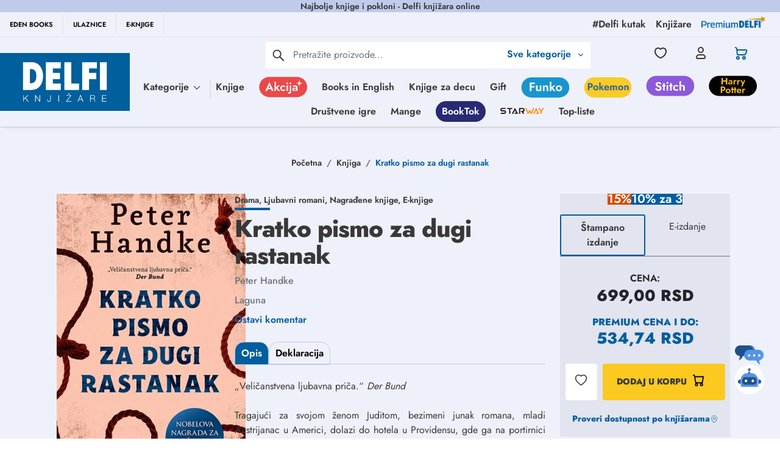

--- FILE ---
content_type: text/html; charset=utf-8
request_url: https://www.google.com/recaptcha/api2/anchor?ar=1&k=6Lcm72EqAAAAACWOqDzqqx7ZyM0Z7EUTtgVdOhdw&co=aHR0cHM6Ly9kZWxmaS5yczo0NDM.&hl=en&type=image&v=PoyoqOPhxBO7pBk68S4YbpHZ&theme=light&size=invisible&badge=bottomright&anchor-ms=20000&execute-ms=30000&cb=b0az3aulxvv2
body_size: 48603
content:
<!DOCTYPE HTML><html dir="ltr" lang="en"><head><meta http-equiv="Content-Type" content="text/html; charset=UTF-8">
<meta http-equiv="X-UA-Compatible" content="IE=edge">
<title>reCAPTCHA</title>
<style type="text/css">
/* cyrillic-ext */
@font-face {
  font-family: 'Roboto';
  font-style: normal;
  font-weight: 400;
  font-stretch: 100%;
  src: url(//fonts.gstatic.com/s/roboto/v48/KFO7CnqEu92Fr1ME7kSn66aGLdTylUAMa3GUBHMdazTgWw.woff2) format('woff2');
  unicode-range: U+0460-052F, U+1C80-1C8A, U+20B4, U+2DE0-2DFF, U+A640-A69F, U+FE2E-FE2F;
}
/* cyrillic */
@font-face {
  font-family: 'Roboto';
  font-style: normal;
  font-weight: 400;
  font-stretch: 100%;
  src: url(//fonts.gstatic.com/s/roboto/v48/KFO7CnqEu92Fr1ME7kSn66aGLdTylUAMa3iUBHMdazTgWw.woff2) format('woff2');
  unicode-range: U+0301, U+0400-045F, U+0490-0491, U+04B0-04B1, U+2116;
}
/* greek-ext */
@font-face {
  font-family: 'Roboto';
  font-style: normal;
  font-weight: 400;
  font-stretch: 100%;
  src: url(//fonts.gstatic.com/s/roboto/v48/KFO7CnqEu92Fr1ME7kSn66aGLdTylUAMa3CUBHMdazTgWw.woff2) format('woff2');
  unicode-range: U+1F00-1FFF;
}
/* greek */
@font-face {
  font-family: 'Roboto';
  font-style: normal;
  font-weight: 400;
  font-stretch: 100%;
  src: url(//fonts.gstatic.com/s/roboto/v48/KFO7CnqEu92Fr1ME7kSn66aGLdTylUAMa3-UBHMdazTgWw.woff2) format('woff2');
  unicode-range: U+0370-0377, U+037A-037F, U+0384-038A, U+038C, U+038E-03A1, U+03A3-03FF;
}
/* math */
@font-face {
  font-family: 'Roboto';
  font-style: normal;
  font-weight: 400;
  font-stretch: 100%;
  src: url(//fonts.gstatic.com/s/roboto/v48/KFO7CnqEu92Fr1ME7kSn66aGLdTylUAMawCUBHMdazTgWw.woff2) format('woff2');
  unicode-range: U+0302-0303, U+0305, U+0307-0308, U+0310, U+0312, U+0315, U+031A, U+0326-0327, U+032C, U+032F-0330, U+0332-0333, U+0338, U+033A, U+0346, U+034D, U+0391-03A1, U+03A3-03A9, U+03B1-03C9, U+03D1, U+03D5-03D6, U+03F0-03F1, U+03F4-03F5, U+2016-2017, U+2034-2038, U+203C, U+2040, U+2043, U+2047, U+2050, U+2057, U+205F, U+2070-2071, U+2074-208E, U+2090-209C, U+20D0-20DC, U+20E1, U+20E5-20EF, U+2100-2112, U+2114-2115, U+2117-2121, U+2123-214F, U+2190, U+2192, U+2194-21AE, U+21B0-21E5, U+21F1-21F2, U+21F4-2211, U+2213-2214, U+2216-22FF, U+2308-230B, U+2310, U+2319, U+231C-2321, U+2336-237A, U+237C, U+2395, U+239B-23B7, U+23D0, U+23DC-23E1, U+2474-2475, U+25AF, U+25B3, U+25B7, U+25BD, U+25C1, U+25CA, U+25CC, U+25FB, U+266D-266F, U+27C0-27FF, U+2900-2AFF, U+2B0E-2B11, U+2B30-2B4C, U+2BFE, U+3030, U+FF5B, U+FF5D, U+1D400-1D7FF, U+1EE00-1EEFF;
}
/* symbols */
@font-face {
  font-family: 'Roboto';
  font-style: normal;
  font-weight: 400;
  font-stretch: 100%;
  src: url(//fonts.gstatic.com/s/roboto/v48/KFO7CnqEu92Fr1ME7kSn66aGLdTylUAMaxKUBHMdazTgWw.woff2) format('woff2');
  unicode-range: U+0001-000C, U+000E-001F, U+007F-009F, U+20DD-20E0, U+20E2-20E4, U+2150-218F, U+2190, U+2192, U+2194-2199, U+21AF, U+21E6-21F0, U+21F3, U+2218-2219, U+2299, U+22C4-22C6, U+2300-243F, U+2440-244A, U+2460-24FF, U+25A0-27BF, U+2800-28FF, U+2921-2922, U+2981, U+29BF, U+29EB, U+2B00-2BFF, U+4DC0-4DFF, U+FFF9-FFFB, U+10140-1018E, U+10190-1019C, U+101A0, U+101D0-101FD, U+102E0-102FB, U+10E60-10E7E, U+1D2C0-1D2D3, U+1D2E0-1D37F, U+1F000-1F0FF, U+1F100-1F1AD, U+1F1E6-1F1FF, U+1F30D-1F30F, U+1F315, U+1F31C, U+1F31E, U+1F320-1F32C, U+1F336, U+1F378, U+1F37D, U+1F382, U+1F393-1F39F, U+1F3A7-1F3A8, U+1F3AC-1F3AF, U+1F3C2, U+1F3C4-1F3C6, U+1F3CA-1F3CE, U+1F3D4-1F3E0, U+1F3ED, U+1F3F1-1F3F3, U+1F3F5-1F3F7, U+1F408, U+1F415, U+1F41F, U+1F426, U+1F43F, U+1F441-1F442, U+1F444, U+1F446-1F449, U+1F44C-1F44E, U+1F453, U+1F46A, U+1F47D, U+1F4A3, U+1F4B0, U+1F4B3, U+1F4B9, U+1F4BB, U+1F4BF, U+1F4C8-1F4CB, U+1F4D6, U+1F4DA, U+1F4DF, U+1F4E3-1F4E6, U+1F4EA-1F4ED, U+1F4F7, U+1F4F9-1F4FB, U+1F4FD-1F4FE, U+1F503, U+1F507-1F50B, U+1F50D, U+1F512-1F513, U+1F53E-1F54A, U+1F54F-1F5FA, U+1F610, U+1F650-1F67F, U+1F687, U+1F68D, U+1F691, U+1F694, U+1F698, U+1F6AD, U+1F6B2, U+1F6B9-1F6BA, U+1F6BC, U+1F6C6-1F6CF, U+1F6D3-1F6D7, U+1F6E0-1F6EA, U+1F6F0-1F6F3, U+1F6F7-1F6FC, U+1F700-1F7FF, U+1F800-1F80B, U+1F810-1F847, U+1F850-1F859, U+1F860-1F887, U+1F890-1F8AD, U+1F8B0-1F8BB, U+1F8C0-1F8C1, U+1F900-1F90B, U+1F93B, U+1F946, U+1F984, U+1F996, U+1F9E9, U+1FA00-1FA6F, U+1FA70-1FA7C, U+1FA80-1FA89, U+1FA8F-1FAC6, U+1FACE-1FADC, U+1FADF-1FAE9, U+1FAF0-1FAF8, U+1FB00-1FBFF;
}
/* vietnamese */
@font-face {
  font-family: 'Roboto';
  font-style: normal;
  font-weight: 400;
  font-stretch: 100%;
  src: url(//fonts.gstatic.com/s/roboto/v48/KFO7CnqEu92Fr1ME7kSn66aGLdTylUAMa3OUBHMdazTgWw.woff2) format('woff2');
  unicode-range: U+0102-0103, U+0110-0111, U+0128-0129, U+0168-0169, U+01A0-01A1, U+01AF-01B0, U+0300-0301, U+0303-0304, U+0308-0309, U+0323, U+0329, U+1EA0-1EF9, U+20AB;
}
/* latin-ext */
@font-face {
  font-family: 'Roboto';
  font-style: normal;
  font-weight: 400;
  font-stretch: 100%;
  src: url(//fonts.gstatic.com/s/roboto/v48/KFO7CnqEu92Fr1ME7kSn66aGLdTylUAMa3KUBHMdazTgWw.woff2) format('woff2');
  unicode-range: U+0100-02BA, U+02BD-02C5, U+02C7-02CC, U+02CE-02D7, U+02DD-02FF, U+0304, U+0308, U+0329, U+1D00-1DBF, U+1E00-1E9F, U+1EF2-1EFF, U+2020, U+20A0-20AB, U+20AD-20C0, U+2113, U+2C60-2C7F, U+A720-A7FF;
}
/* latin */
@font-face {
  font-family: 'Roboto';
  font-style: normal;
  font-weight: 400;
  font-stretch: 100%;
  src: url(//fonts.gstatic.com/s/roboto/v48/KFO7CnqEu92Fr1ME7kSn66aGLdTylUAMa3yUBHMdazQ.woff2) format('woff2');
  unicode-range: U+0000-00FF, U+0131, U+0152-0153, U+02BB-02BC, U+02C6, U+02DA, U+02DC, U+0304, U+0308, U+0329, U+2000-206F, U+20AC, U+2122, U+2191, U+2193, U+2212, U+2215, U+FEFF, U+FFFD;
}
/* cyrillic-ext */
@font-face {
  font-family: 'Roboto';
  font-style: normal;
  font-weight: 500;
  font-stretch: 100%;
  src: url(//fonts.gstatic.com/s/roboto/v48/KFO7CnqEu92Fr1ME7kSn66aGLdTylUAMa3GUBHMdazTgWw.woff2) format('woff2');
  unicode-range: U+0460-052F, U+1C80-1C8A, U+20B4, U+2DE0-2DFF, U+A640-A69F, U+FE2E-FE2F;
}
/* cyrillic */
@font-face {
  font-family: 'Roboto';
  font-style: normal;
  font-weight: 500;
  font-stretch: 100%;
  src: url(//fonts.gstatic.com/s/roboto/v48/KFO7CnqEu92Fr1ME7kSn66aGLdTylUAMa3iUBHMdazTgWw.woff2) format('woff2');
  unicode-range: U+0301, U+0400-045F, U+0490-0491, U+04B0-04B1, U+2116;
}
/* greek-ext */
@font-face {
  font-family: 'Roboto';
  font-style: normal;
  font-weight: 500;
  font-stretch: 100%;
  src: url(//fonts.gstatic.com/s/roboto/v48/KFO7CnqEu92Fr1ME7kSn66aGLdTylUAMa3CUBHMdazTgWw.woff2) format('woff2');
  unicode-range: U+1F00-1FFF;
}
/* greek */
@font-face {
  font-family: 'Roboto';
  font-style: normal;
  font-weight: 500;
  font-stretch: 100%;
  src: url(//fonts.gstatic.com/s/roboto/v48/KFO7CnqEu92Fr1ME7kSn66aGLdTylUAMa3-UBHMdazTgWw.woff2) format('woff2');
  unicode-range: U+0370-0377, U+037A-037F, U+0384-038A, U+038C, U+038E-03A1, U+03A3-03FF;
}
/* math */
@font-face {
  font-family: 'Roboto';
  font-style: normal;
  font-weight: 500;
  font-stretch: 100%;
  src: url(//fonts.gstatic.com/s/roboto/v48/KFO7CnqEu92Fr1ME7kSn66aGLdTylUAMawCUBHMdazTgWw.woff2) format('woff2');
  unicode-range: U+0302-0303, U+0305, U+0307-0308, U+0310, U+0312, U+0315, U+031A, U+0326-0327, U+032C, U+032F-0330, U+0332-0333, U+0338, U+033A, U+0346, U+034D, U+0391-03A1, U+03A3-03A9, U+03B1-03C9, U+03D1, U+03D5-03D6, U+03F0-03F1, U+03F4-03F5, U+2016-2017, U+2034-2038, U+203C, U+2040, U+2043, U+2047, U+2050, U+2057, U+205F, U+2070-2071, U+2074-208E, U+2090-209C, U+20D0-20DC, U+20E1, U+20E5-20EF, U+2100-2112, U+2114-2115, U+2117-2121, U+2123-214F, U+2190, U+2192, U+2194-21AE, U+21B0-21E5, U+21F1-21F2, U+21F4-2211, U+2213-2214, U+2216-22FF, U+2308-230B, U+2310, U+2319, U+231C-2321, U+2336-237A, U+237C, U+2395, U+239B-23B7, U+23D0, U+23DC-23E1, U+2474-2475, U+25AF, U+25B3, U+25B7, U+25BD, U+25C1, U+25CA, U+25CC, U+25FB, U+266D-266F, U+27C0-27FF, U+2900-2AFF, U+2B0E-2B11, U+2B30-2B4C, U+2BFE, U+3030, U+FF5B, U+FF5D, U+1D400-1D7FF, U+1EE00-1EEFF;
}
/* symbols */
@font-face {
  font-family: 'Roboto';
  font-style: normal;
  font-weight: 500;
  font-stretch: 100%;
  src: url(//fonts.gstatic.com/s/roboto/v48/KFO7CnqEu92Fr1ME7kSn66aGLdTylUAMaxKUBHMdazTgWw.woff2) format('woff2');
  unicode-range: U+0001-000C, U+000E-001F, U+007F-009F, U+20DD-20E0, U+20E2-20E4, U+2150-218F, U+2190, U+2192, U+2194-2199, U+21AF, U+21E6-21F0, U+21F3, U+2218-2219, U+2299, U+22C4-22C6, U+2300-243F, U+2440-244A, U+2460-24FF, U+25A0-27BF, U+2800-28FF, U+2921-2922, U+2981, U+29BF, U+29EB, U+2B00-2BFF, U+4DC0-4DFF, U+FFF9-FFFB, U+10140-1018E, U+10190-1019C, U+101A0, U+101D0-101FD, U+102E0-102FB, U+10E60-10E7E, U+1D2C0-1D2D3, U+1D2E0-1D37F, U+1F000-1F0FF, U+1F100-1F1AD, U+1F1E6-1F1FF, U+1F30D-1F30F, U+1F315, U+1F31C, U+1F31E, U+1F320-1F32C, U+1F336, U+1F378, U+1F37D, U+1F382, U+1F393-1F39F, U+1F3A7-1F3A8, U+1F3AC-1F3AF, U+1F3C2, U+1F3C4-1F3C6, U+1F3CA-1F3CE, U+1F3D4-1F3E0, U+1F3ED, U+1F3F1-1F3F3, U+1F3F5-1F3F7, U+1F408, U+1F415, U+1F41F, U+1F426, U+1F43F, U+1F441-1F442, U+1F444, U+1F446-1F449, U+1F44C-1F44E, U+1F453, U+1F46A, U+1F47D, U+1F4A3, U+1F4B0, U+1F4B3, U+1F4B9, U+1F4BB, U+1F4BF, U+1F4C8-1F4CB, U+1F4D6, U+1F4DA, U+1F4DF, U+1F4E3-1F4E6, U+1F4EA-1F4ED, U+1F4F7, U+1F4F9-1F4FB, U+1F4FD-1F4FE, U+1F503, U+1F507-1F50B, U+1F50D, U+1F512-1F513, U+1F53E-1F54A, U+1F54F-1F5FA, U+1F610, U+1F650-1F67F, U+1F687, U+1F68D, U+1F691, U+1F694, U+1F698, U+1F6AD, U+1F6B2, U+1F6B9-1F6BA, U+1F6BC, U+1F6C6-1F6CF, U+1F6D3-1F6D7, U+1F6E0-1F6EA, U+1F6F0-1F6F3, U+1F6F7-1F6FC, U+1F700-1F7FF, U+1F800-1F80B, U+1F810-1F847, U+1F850-1F859, U+1F860-1F887, U+1F890-1F8AD, U+1F8B0-1F8BB, U+1F8C0-1F8C1, U+1F900-1F90B, U+1F93B, U+1F946, U+1F984, U+1F996, U+1F9E9, U+1FA00-1FA6F, U+1FA70-1FA7C, U+1FA80-1FA89, U+1FA8F-1FAC6, U+1FACE-1FADC, U+1FADF-1FAE9, U+1FAF0-1FAF8, U+1FB00-1FBFF;
}
/* vietnamese */
@font-face {
  font-family: 'Roboto';
  font-style: normal;
  font-weight: 500;
  font-stretch: 100%;
  src: url(//fonts.gstatic.com/s/roboto/v48/KFO7CnqEu92Fr1ME7kSn66aGLdTylUAMa3OUBHMdazTgWw.woff2) format('woff2');
  unicode-range: U+0102-0103, U+0110-0111, U+0128-0129, U+0168-0169, U+01A0-01A1, U+01AF-01B0, U+0300-0301, U+0303-0304, U+0308-0309, U+0323, U+0329, U+1EA0-1EF9, U+20AB;
}
/* latin-ext */
@font-face {
  font-family: 'Roboto';
  font-style: normal;
  font-weight: 500;
  font-stretch: 100%;
  src: url(//fonts.gstatic.com/s/roboto/v48/KFO7CnqEu92Fr1ME7kSn66aGLdTylUAMa3KUBHMdazTgWw.woff2) format('woff2');
  unicode-range: U+0100-02BA, U+02BD-02C5, U+02C7-02CC, U+02CE-02D7, U+02DD-02FF, U+0304, U+0308, U+0329, U+1D00-1DBF, U+1E00-1E9F, U+1EF2-1EFF, U+2020, U+20A0-20AB, U+20AD-20C0, U+2113, U+2C60-2C7F, U+A720-A7FF;
}
/* latin */
@font-face {
  font-family: 'Roboto';
  font-style: normal;
  font-weight: 500;
  font-stretch: 100%;
  src: url(//fonts.gstatic.com/s/roboto/v48/KFO7CnqEu92Fr1ME7kSn66aGLdTylUAMa3yUBHMdazQ.woff2) format('woff2');
  unicode-range: U+0000-00FF, U+0131, U+0152-0153, U+02BB-02BC, U+02C6, U+02DA, U+02DC, U+0304, U+0308, U+0329, U+2000-206F, U+20AC, U+2122, U+2191, U+2193, U+2212, U+2215, U+FEFF, U+FFFD;
}
/* cyrillic-ext */
@font-face {
  font-family: 'Roboto';
  font-style: normal;
  font-weight: 900;
  font-stretch: 100%;
  src: url(//fonts.gstatic.com/s/roboto/v48/KFO7CnqEu92Fr1ME7kSn66aGLdTylUAMa3GUBHMdazTgWw.woff2) format('woff2');
  unicode-range: U+0460-052F, U+1C80-1C8A, U+20B4, U+2DE0-2DFF, U+A640-A69F, U+FE2E-FE2F;
}
/* cyrillic */
@font-face {
  font-family: 'Roboto';
  font-style: normal;
  font-weight: 900;
  font-stretch: 100%;
  src: url(//fonts.gstatic.com/s/roboto/v48/KFO7CnqEu92Fr1ME7kSn66aGLdTylUAMa3iUBHMdazTgWw.woff2) format('woff2');
  unicode-range: U+0301, U+0400-045F, U+0490-0491, U+04B0-04B1, U+2116;
}
/* greek-ext */
@font-face {
  font-family: 'Roboto';
  font-style: normal;
  font-weight: 900;
  font-stretch: 100%;
  src: url(//fonts.gstatic.com/s/roboto/v48/KFO7CnqEu92Fr1ME7kSn66aGLdTylUAMa3CUBHMdazTgWw.woff2) format('woff2');
  unicode-range: U+1F00-1FFF;
}
/* greek */
@font-face {
  font-family: 'Roboto';
  font-style: normal;
  font-weight: 900;
  font-stretch: 100%;
  src: url(//fonts.gstatic.com/s/roboto/v48/KFO7CnqEu92Fr1ME7kSn66aGLdTylUAMa3-UBHMdazTgWw.woff2) format('woff2');
  unicode-range: U+0370-0377, U+037A-037F, U+0384-038A, U+038C, U+038E-03A1, U+03A3-03FF;
}
/* math */
@font-face {
  font-family: 'Roboto';
  font-style: normal;
  font-weight: 900;
  font-stretch: 100%;
  src: url(//fonts.gstatic.com/s/roboto/v48/KFO7CnqEu92Fr1ME7kSn66aGLdTylUAMawCUBHMdazTgWw.woff2) format('woff2');
  unicode-range: U+0302-0303, U+0305, U+0307-0308, U+0310, U+0312, U+0315, U+031A, U+0326-0327, U+032C, U+032F-0330, U+0332-0333, U+0338, U+033A, U+0346, U+034D, U+0391-03A1, U+03A3-03A9, U+03B1-03C9, U+03D1, U+03D5-03D6, U+03F0-03F1, U+03F4-03F5, U+2016-2017, U+2034-2038, U+203C, U+2040, U+2043, U+2047, U+2050, U+2057, U+205F, U+2070-2071, U+2074-208E, U+2090-209C, U+20D0-20DC, U+20E1, U+20E5-20EF, U+2100-2112, U+2114-2115, U+2117-2121, U+2123-214F, U+2190, U+2192, U+2194-21AE, U+21B0-21E5, U+21F1-21F2, U+21F4-2211, U+2213-2214, U+2216-22FF, U+2308-230B, U+2310, U+2319, U+231C-2321, U+2336-237A, U+237C, U+2395, U+239B-23B7, U+23D0, U+23DC-23E1, U+2474-2475, U+25AF, U+25B3, U+25B7, U+25BD, U+25C1, U+25CA, U+25CC, U+25FB, U+266D-266F, U+27C0-27FF, U+2900-2AFF, U+2B0E-2B11, U+2B30-2B4C, U+2BFE, U+3030, U+FF5B, U+FF5D, U+1D400-1D7FF, U+1EE00-1EEFF;
}
/* symbols */
@font-face {
  font-family: 'Roboto';
  font-style: normal;
  font-weight: 900;
  font-stretch: 100%;
  src: url(//fonts.gstatic.com/s/roboto/v48/KFO7CnqEu92Fr1ME7kSn66aGLdTylUAMaxKUBHMdazTgWw.woff2) format('woff2');
  unicode-range: U+0001-000C, U+000E-001F, U+007F-009F, U+20DD-20E0, U+20E2-20E4, U+2150-218F, U+2190, U+2192, U+2194-2199, U+21AF, U+21E6-21F0, U+21F3, U+2218-2219, U+2299, U+22C4-22C6, U+2300-243F, U+2440-244A, U+2460-24FF, U+25A0-27BF, U+2800-28FF, U+2921-2922, U+2981, U+29BF, U+29EB, U+2B00-2BFF, U+4DC0-4DFF, U+FFF9-FFFB, U+10140-1018E, U+10190-1019C, U+101A0, U+101D0-101FD, U+102E0-102FB, U+10E60-10E7E, U+1D2C0-1D2D3, U+1D2E0-1D37F, U+1F000-1F0FF, U+1F100-1F1AD, U+1F1E6-1F1FF, U+1F30D-1F30F, U+1F315, U+1F31C, U+1F31E, U+1F320-1F32C, U+1F336, U+1F378, U+1F37D, U+1F382, U+1F393-1F39F, U+1F3A7-1F3A8, U+1F3AC-1F3AF, U+1F3C2, U+1F3C4-1F3C6, U+1F3CA-1F3CE, U+1F3D4-1F3E0, U+1F3ED, U+1F3F1-1F3F3, U+1F3F5-1F3F7, U+1F408, U+1F415, U+1F41F, U+1F426, U+1F43F, U+1F441-1F442, U+1F444, U+1F446-1F449, U+1F44C-1F44E, U+1F453, U+1F46A, U+1F47D, U+1F4A3, U+1F4B0, U+1F4B3, U+1F4B9, U+1F4BB, U+1F4BF, U+1F4C8-1F4CB, U+1F4D6, U+1F4DA, U+1F4DF, U+1F4E3-1F4E6, U+1F4EA-1F4ED, U+1F4F7, U+1F4F9-1F4FB, U+1F4FD-1F4FE, U+1F503, U+1F507-1F50B, U+1F50D, U+1F512-1F513, U+1F53E-1F54A, U+1F54F-1F5FA, U+1F610, U+1F650-1F67F, U+1F687, U+1F68D, U+1F691, U+1F694, U+1F698, U+1F6AD, U+1F6B2, U+1F6B9-1F6BA, U+1F6BC, U+1F6C6-1F6CF, U+1F6D3-1F6D7, U+1F6E0-1F6EA, U+1F6F0-1F6F3, U+1F6F7-1F6FC, U+1F700-1F7FF, U+1F800-1F80B, U+1F810-1F847, U+1F850-1F859, U+1F860-1F887, U+1F890-1F8AD, U+1F8B0-1F8BB, U+1F8C0-1F8C1, U+1F900-1F90B, U+1F93B, U+1F946, U+1F984, U+1F996, U+1F9E9, U+1FA00-1FA6F, U+1FA70-1FA7C, U+1FA80-1FA89, U+1FA8F-1FAC6, U+1FACE-1FADC, U+1FADF-1FAE9, U+1FAF0-1FAF8, U+1FB00-1FBFF;
}
/* vietnamese */
@font-face {
  font-family: 'Roboto';
  font-style: normal;
  font-weight: 900;
  font-stretch: 100%;
  src: url(//fonts.gstatic.com/s/roboto/v48/KFO7CnqEu92Fr1ME7kSn66aGLdTylUAMa3OUBHMdazTgWw.woff2) format('woff2');
  unicode-range: U+0102-0103, U+0110-0111, U+0128-0129, U+0168-0169, U+01A0-01A1, U+01AF-01B0, U+0300-0301, U+0303-0304, U+0308-0309, U+0323, U+0329, U+1EA0-1EF9, U+20AB;
}
/* latin-ext */
@font-face {
  font-family: 'Roboto';
  font-style: normal;
  font-weight: 900;
  font-stretch: 100%;
  src: url(//fonts.gstatic.com/s/roboto/v48/KFO7CnqEu92Fr1ME7kSn66aGLdTylUAMa3KUBHMdazTgWw.woff2) format('woff2');
  unicode-range: U+0100-02BA, U+02BD-02C5, U+02C7-02CC, U+02CE-02D7, U+02DD-02FF, U+0304, U+0308, U+0329, U+1D00-1DBF, U+1E00-1E9F, U+1EF2-1EFF, U+2020, U+20A0-20AB, U+20AD-20C0, U+2113, U+2C60-2C7F, U+A720-A7FF;
}
/* latin */
@font-face {
  font-family: 'Roboto';
  font-style: normal;
  font-weight: 900;
  font-stretch: 100%;
  src: url(//fonts.gstatic.com/s/roboto/v48/KFO7CnqEu92Fr1ME7kSn66aGLdTylUAMa3yUBHMdazQ.woff2) format('woff2');
  unicode-range: U+0000-00FF, U+0131, U+0152-0153, U+02BB-02BC, U+02C6, U+02DA, U+02DC, U+0304, U+0308, U+0329, U+2000-206F, U+20AC, U+2122, U+2191, U+2193, U+2212, U+2215, U+FEFF, U+FFFD;
}

</style>
<link rel="stylesheet" type="text/css" href="https://www.gstatic.com/recaptcha/releases/PoyoqOPhxBO7pBk68S4YbpHZ/styles__ltr.css">
<script nonce="UeoZgICmUO1IUSjizz4j6Q" type="text/javascript">window['__recaptcha_api'] = 'https://www.google.com/recaptcha/api2/';</script>
<script type="text/javascript" src="https://www.gstatic.com/recaptcha/releases/PoyoqOPhxBO7pBk68S4YbpHZ/recaptcha__en.js" nonce="UeoZgICmUO1IUSjizz4j6Q">
      
    </script></head>
<body><div id="rc-anchor-alert" class="rc-anchor-alert"></div>
<input type="hidden" id="recaptcha-token" value="[base64]">
<script type="text/javascript" nonce="UeoZgICmUO1IUSjizz4j6Q">
      recaptcha.anchor.Main.init("[\x22ainput\x22,[\x22bgdata\x22,\x22\x22,\[base64]/[base64]/MjU1Ong/[base64]/[base64]/[base64]/[base64]/[base64]/[base64]/[base64]/[base64]/[base64]/[base64]/[base64]/[base64]/[base64]/[base64]/[base64]\\u003d\x22,\[base64]\\u003d\\u003d\x22,\x22wpcnwoHDtMOCwpzDnMK3N8K/GCU/aVVfWcOaw5lPw4cWwpMqwoPCnSIub3ZKZ8KJAcK1WmzCuMOGcGpAwpHCscOpwpbCgmHDqFPCmsOhwrPCqsKFw4MSwqnDj8Oew6/CoBtmFcKQwrbDvcKEw4w0aMORw53ChcOQwrUzEMOtOSLCt18NwojCp8ORBEXDuy1iw7JvdAFCaWjChsOKXCM9w4l2wpMBfiBdVFsqw4jDjsK4wqF/[base64]/DvcOmdcOnw5TDvQfClcO1woc8GsO/NjTCksOhHmZgHcOOw47CmQzDoMOgBE4owpnDumbCicOGwrzDq8O+RRbDh8KQwoTCvHvCt3Ycw6rDicKTwroyw7YUwqzCrsKfwpLDrVfDkcK5wpnDn1Z7wqhpw4wrw5nDusKyesKBw58IGMOMX8K+eA/CjMKtwqoTw7fChj3CmDofSAzCnj0hwoLDgC8RdyfCkATCp8ODTMKRwo8aQQzDh8KnBXg5w6DCmMOew4TCtMKFVMOwwpFNDFvCucOgfmMyw5DChF7ChcKZw5jDvWzDrX/Cg8KhdXdyO8Kxw6weBnrDo8K6wr4tCmDCvsKXUsKQDjEyDsK/[base64]/wphJfAh2UEFFwoMlw4PDkMK+K8KgwpjDkE/CrcOMNMOew51zw5ENw7ICbEx9XBvDsA5WYsKkwr14djzDs8O9Yk93w5lhQcOEKMO0ZxYew7MxH8Omw5bClsKWZw/Cg8OKIGwzw6kQQy1mdsK+wqLCh2BjPMOdw7bCrMKVwq/[base64]/dsOGwqzCtxoHfBh5wo3CjsORw4Q1w5M0wq7CtgYaw6nDkMO4w7UEMUzDiMKTPVZpPVbDncKzw7MNw5V1H8KiRGXCn38AYcKOw5DDsnFcEE0Qw5jClE9dwq90wrDDhV7DrG1TD8KobHTCqcKHwpIZQQ/DtgnCn29Cw6XDkcOIacO5w6tRw5/CqcKrNF8oPMOjw4zCv8KffMO2emXDoX0NWcK2w5/CvBdpw4sBwqorSEvDo8O2YxfDv1lbacO9w6o4RHLCqVnCm8Kxw7LDiRDCq8K/[base64]/DrcKwwoIEGTwHw5g+IsKnasKNecKlw5F1wrnDncKewqF9csO5wpfDmSB8wqbDncKDB8KtwqZqK8OOMsKjXMORc8OIw6jDjnzDkMO/HMK5UTPCpCHDs3ITwqtTw6zDkl7Ci17Cv8K1U8ObUjnDjsORHMK+U8O5HgTCs8ORwrbDkEh9O8OTKMKkw7jDmDXDvcOvwrPCpcK9fsKNw6HClMOIw5fDkjgGOsKrWcObLC04ecOIRw/DuDrDpsKkcsK7VcKbwojCosKZfiTCrMK3wpjChR9vw5fCi2IaYsO0QyhpwoPDkCDDm8KUw5fCj8OIw4wgEcOrwrPCh8KoPcObwo0Twq3DvcK+wqXCtsKoFjYbwrBCY1zDmHLCiFTCnTjDmWDDu8OyUSYzw5TClHDDhmAjQR3CscONMcObwo3Cm8KVGcOdw5zDi8O/w7JNWnAUYWIJZl8bw4jDlcO3wpPDvEY9cjY1wrbCnypsW8OIR2RJYsOCC3gdc3/[base64]/KsOMwobCjsOVw6dzYMOLeUrCl8O3fTDClMKSwp3CgHbCpMOxD1cDNsOuw7TDj00PwoXCgsOvS8OBw7JfEMKJaU3CpsKwwpnCvSXChDQUwodPT2JPwpDCiw95w5tsw5LCvsKJw4XDmsOQMnAYwqFuwpJeNMOlTBfChy/CqiFCw63CnsKZBsKOQFRFw6llwpLCohs7QzMhHw59wpnCg8KOAMKQwoDCs8KaMiceMHVlM2TDnSPDmsODe13DlMO8MMKCRcO/w6Bfw79Jwr/Dv2M6EsOxwq80ZsOBw5/ChcKNC8OhRQ3CtcKiMlfCpcOiAsKJw5vDj0XCssOYw5/DkFzCggDCo3DDojcvwoQrw5k0EMOxwpMbYyZBwo3DiATDrcOqecKeAG3DrcKDwqjCvGspw7kuXcOdw7Y5w5B5JsKrRsOSw4tNZEcfPsODw7dvTsK6w7jCg8OdEMKXHsOAwrXCmkUGFBIAw6hxcnzCgz/[base64]/K8KEw5MWwq1Owp/[base64]/EQkkw6Atw4DDsDzDmFM/w4PCtMOKYSMyVcK5wpjCl0IEw64nYcOow7HCuMKTwpDCm17Cg0VpUmsqYcK+LMK8QMOOV8KuwoV6w7hbw54zasOMw4lqe8OMTFUPf8Ovw49tw5PCtQxtcS1GwpJrwpXCiGlNwqXDm8KHFQdMXMKrNQvCgCrCg8K1dcOTK1XDim/DnsKZQ8OtwrJqwoHDpMKqLkrDtcOeY2Rjwo18QnzDnVLDmi7DvE/CtS1Bw7Mmw4wLw6g+w6Rrw5zCtsOFTcKwC8KRwovCh8O2w5ZMZcOXIAnCl8KZw6fChsKJwoILF0PCqGPCnMOnGiIpw4HDq8KUOw/[base64]/[base64]/[base64]/wo7ClcOHAHoFL8OBBD/DsEDDhikcwrvDrcOywpvCuTjDpMKYehvCm8K+w7jCssOOcCPCsnPCoUAVwp3DgcOkPsKlXcOew6l+wpTDnsKzwpAIw7rCtcKSw4HChBrDnW5VQMOXwqAeKlLCisKWw4XCqcOWwqvCoXXCh8OewpzClgvDoMKrw6/CvMKCwqleTB5FBcOrwqYBwrwqNsO0Jwg4HcKHIXLDh8Kuf8OSw5PCjAfCuEciR3lkwqbDkTYxbVXCtsO7ASXDk8Kew6p0PGjClTnDlcOdwogZw6bCtsKKYBrDnMOzw7kNLMKDwrfDs8KKAgA5ZnvDu3VKwrAQJ8KeDMK/wqUywqYow6DDosOlCcKuw6Vqw5LDjsOGwph4wp3CjDfDkcOMB3FTwrfCp28DMcKxRcOEwoTDrsODw4jDrHXCnsOBW0YWwp3DoRPCik7Dr3rDm8KtwoMxw5HCvMO4wrpmZS8TD8OzSGlXwr/CqxJJMkZaWsOUAsOAwp7DvCI7woDDtRJiwr7DlsOWw5pmwpHCtDrClUHDq8KadcKSdsOiwqs1w6Z9wrjCpMOgIXhUchvCrcK6w4VQw73DvQUuwqRCbcKowrLClsOVLcK3wpnCkMKqw6MtwotRKm88wr8hIx/[base64]/DrsOiw51UDhjCu38Twr1gw5QVwpAqw6AKwpXCj8O3w588RcKnPRvDqcK/wo5xwq/[base64]/[base64]/CsSDDujDDmmEnOMKRewvCq8KKwo5ow4M1b8KTwrXCrxzDmsOaB0fCm1M6B8KZcsOENnrCmC7CsXDDtgNucsK3w6TDrSNWTGxIcRVjXUtRw4ZkHibDgk7CscKFw7fChkQ0dlrDrTUJDFPCrcOBw4YmVMKPeWY+w6VWNFx6w5rDssOpw7vCuSUow5NyQB8pwph0w6/DlyQUwqdJP8KvwqHDpsOVw601w6lhFsOpwpDCpcKZA8O3wqzDh1/[base64]/ScO9XcKQwoNmFMKGw4TCo8K9w7VRb1kzXCLDmFTCpmXDslTCnHcWUsKWTMOUOcOaRQZRw7MwHCHCgwnCucOdFcKHw4XDs0RQwqoSB8O7F8OFwoNNYcOeasKbJhp/[base64]/Cq8Kzw5Ybw7PClMOjcMOfSsO/[base64]/Z8OjeMO8w77DncOeewc5wrTDtSVMZU18PS3CrMKyVsKjeg8wQMOiecKPwrXClcOEw4bDgcKTO0DCrcOxcsOZw43DtcO5S2fDsE0tw5HDkMOXRy/[base64]/w6lFLsKnwpgYWAAYw7TDvMOvBcO3SzJkwok3f8OIwpVWYEtRw5XDisOvw4AHTGbDmMOmNcODwr/Dn8KDwqfDlCPClMOlHjTDqw7CtnbDpRVMBMKXwpjCnxzCt1szYQjCrQIvwpHCvMOgOWtkw6htwo1rwqDDh8OrwqpawpIJw7DDqsO+KMKvR8KBMMKswqLCoMKpwqEMYsOxXj50w4nCssKzXVV4NHVlfVJ7w5HComgEIi4/SF7DvzHDtwPCqkcOwqLDvwUFw4bCkjzClsODw7s9Vg4hL8KHJ0PDmsKSwqMbXybCm14Vw5vCm8KDXMOoOzbDnyoRw7g4wrkhNcOlJsOaw73CssOywpVmLw1adALDvRnDoC3DmsOlw5s/eMKhwoHDlFo7ICTDn0DDn8K7w57DnzJdw4XDhMOfGMO8El46w4jCn21Fwo5mSMOcwqbCi33CgcKyw41bEsO2w57CgkDDqQPDncKCCxZ/w5k9NnYCZMOPwqwMMznChcOAwqZmw5HDv8KCBBEPwpBCwovCvcK0VBNGWMKhJUJewqZMwqvCuEJ4GMK0wrhLAVVVXm5NMl1Mw5I/ZsOvDMO0Xg3CqcO8dyjDllLCusKvSMOeNU4EZ8Olw5JjR8OLaS/[base64]/[base64]/OmAQw5A7wrYSETc2W8OfXsKtJQ/[base64]/CqUpswr0YK3HDscOaUcOUw7PChmkVwovCncKSeVHDtVNUw7RCHMKbQMOrXg43WMK3w5/DtsO/[base64]/wqHDjsOzW8KDc8K/w6FywrZGL8KiwqrCq8KZSRbChGLDpQB1wpnCmiVkCMK6S34KGlBEw4HCt8KDH0ZqQR/ClsKjwq1pw7TCg8K+T8KIbcO3w7rCplkaLUXDlXsSwooQwoHDicOkfmkiw6nCm1lnw6nCr8O7NMOWc8KaQl59w63DqBHCk0LDokZxX8K8w4J9URQ/wo56Wy7Cny0VTcKPwq3Ckxhiw5fCkhfCmcOAw7LDpBLDuMKONsK9wqjCpiHDtMKJwpTDlgbClxlywqglwqEoNnXCrcOfw6LCp8OrFMKGQx/DjcKMOjIew5ldZR/DmVzCl1tIT8K4R1LCsVTCk8Kww47DhcK3UDU1wpTDvcO/wokPwrhuw5XDrj3CkMKaw6Zfw5Ftw5NiwrRaHsKTSlLDksORw7TDo8OwNMKawqHDjGEXLMO5c2nDp1dNccK8DMK/w5BhWFV1wocowoXCkMO/[base64]/Cs8Odw5kVw6XCoMK+w6UxUMKoXMK9O8KQTsOoNA7Dnw17w74CworDpiRZwp3CoMKnwrzDlAoQdMOWw5IEUGUOw4tDw4FdIMKbQ8OUw5DDiCscbMK6L0vCphs1w61aZn/Cn8Oyw4VtwqTDp8KyAUJUwo1UbUArwpBfP8OLwrFCXMOvwqbCiGtTwp3DicObw7kgeQtDD8OmUSlLwo5xKMKow4vCucKww6I/wobDo3dFwrtSwqdXVVAsb8OvTGPDgDXCgMOvw7UOw7lHw5ZYLGhpRcKeDgLDtcKvYcOvenBPUCTDll5Ywr7Ck1ZRG8OPw7hLwr9rw6EWwotYW0N6UsO3cMK6w456wqggw6/DhcKtTcKVwokZdyUSFMOcwpMiUlFlahxkwovCmMOMTMKXI8OKAW/[base64]/wp04NMKRO8Oow6HDm0B7ZjF5wpXCgcOlwprCvErDjFfDuwnCsFDCrS3DrFotwoMLQh/Cq8Kdw4PCi8KrwphsAGzCvsKaw5bDsFxfPcOTw67CvjsCw6N2HnEvwoE8LU3DhX9sw6cNM3JMwoLCnwQKwrZGFcK2dQHDukTCnsOUw5rDkcKPc8K7wo8VwpfChsK4wrtQEMO0wq/[base64]/D8KKw5TCvCnCpX/[base64]/wpw2w5Q0wrNjwpQdw79sQ8OtY8Krw4DDjMK2DcKQPxjDpgcqXMOow7HDgcO+w6VJVMOABsOiwrfDlsOZWUVwwp7Cqg7DucOxIMOYwovCnDLCnyh1fcOnIn9XecO6wqJSw4ADwp3CqsOjMykkw6fChzPDlcKMcCNlw6TCsCPCr8O4wr3DsHzChBYiU2LDhDAqA8K/wr3DkQDDmsO5EgjDrB9rC1JGB8O/ZT7Cn8Ojwp01wp86w5gPJsKowqvCtMO1wobDkB/[base64]/[base64]/DpMOSJGfClWwkR2XDgQotw7EDGcORWSDDoSbDlMKoeFw2HWrCnCkew7AgJ0YEwoQGwoM0cxXDpcOnwo/Dim9me8OUG8KnW8KycGpKSsK2EsKVwpYaw6zClzxEMBnDrBAYJMOTOmVGfFN9GTYgQTvDpBTDskXCiTQhwplXw7Z1X8O3LFgjd8K3w5zChMKOw6LCr3grw78hZcKZQcOudlPCrHZXw5xqDV3CrVrCsMOXw6XDgnZEVCbDlTIeTsO1wrEEOX1rCmUKEj55Di7CoW/CrMKHIAjDpC/DqRvCqzDDmBDDiBXCryjDv8OBD8K/[base64]/DswN1w7AKw5vDuBHDrsOuwonDpAELaMKZwovCkcKCOMOVwp8aw4vDlcOFw5/DisO6wpXCrcObKEB4dBoFwqxpBsOjc8KbeSoBbRlWwoHChsOMwpUnwrjDtBolwqAywpLCkyzCkAhKwp/DpQzCqMOmdBNaWzjCu8KvVMOXwpA6esKKwrTCpyvCtcKhAMOfOB3DjRUqwqbCugfCvTspc8K2wojDvQ/[base64]/DoUonF8OXw6h4ZMKQLi7CvA3DqT51wq8RJAPDp8Oywrkwwp7ClnDDujosMTl2acOdWwpZw6M+McOJw5Bpwp1KZgojw5k9w4vDqcOfP8O1w5DCp2/Doh0jYnnDlMK1Nh9Cw5DClRvClMKWwrwtFDXDisOcF3jCvMOVJCkqN8OsLMOMw6pHGA/DqsO8wq3DsyjCicKoeMKKdMKxZcOIfScTPsKJwrHCrXQowpgmG3TDrFDDm27CucO4IScfw47Dg8Ozw63ChcO6w6tgwqkQw4cYw5pgwqAWwqXDssKww7B+wpx8MGDDkcOww6IDwpNgwqYbEcOJSMKMw4zCscKSwrBjfQrDjsO8w5HDvXLDisKHw7/Cr8Oawpk9DcORSsKoSMOqfsKtwrAdS8OJeSdow5jClQ84wpp0w7HDj0HDhMOlXMKJPRfDkMOcw6nCkCoFwq4hZQ4uwpYZX8KmCsOOw4FwMgFlwrBnBQDDp29Fc8O/ew00NMKdw7XCryJpJsKtEMKhdMO7bBvDokzDhcO0worCg8K4wo3CpcO8RcKrwqEYUsKJw50mwp/[base64]/DpMOawr7Ci08QSQfCpsKvw45eLnd1A8KVUC9jw4A1wqh7Wk/DgsOEGMOlwoguw65Gwpdnw5RWwrA2w7PCo3vCuUkDR8OkKxs4Z8O3N8OCJQnCqR4LN3F1JAQpJ8KXwop2w7MAwprCmMOVJcKjKsOQwp/Cn8OmYUnDgMOew6rDigMGwrZmw77DqcKxMsKxUcOjMAt/wqRgT8K6C3IXwrrDtBzDqUBkwot7OBzDqMOEHk1DXxvDt8Ovw4Q9KcKuwozCo8ORw5/CkARecHPClMKlwrzDgHwBwqbDiMOSwrAowojDs8K5wp3CjcK8TDEswrfCi1/[base64]/CuBJ+w6sYO0t2WFxQwrFne1E0GWEID3nCphtvw5LDgQzCicK0w7vColF5Am09w4rDpGTCuMO5w45vw7kHw5nDosKRwoApbirCocKVwrQ/wpRJwqzCnsKiw6TDoTJsTw8tw5dxJmFidyzDucK2wp1dY1JibmEgwqXCo27DqFPDmTPDuCbDrMKuSxkLw5PCuC5aw6fCpsOFDCjCm8OodsKww5F6RMK3w4p3HTbDlVrCilbDi0IIwpN8w6IlQMKKw7QRwpVXKz5Aw6fCigvDg0cTw4J6XBnDhMKOSgIWwrVoc8O/[base64]/DrzdoERp/CcKEwrpuYcOBw4bDlsK/ZcKlIMK1wqw/wpjDkXPCg8KSXCkXBw7DjsKNCMOjwqrDoMOTRwLCqwPCpUV3w5/CqcOzw50Rw6PCk2LDs1nDnhIZZVE0NsK6DMO0ScOvw4A+wqExKQrDukg2w64vBlvDocOTwoVGacKxwo4aY2Zwwrd9w6MeH8OEYhDDmk8yYcOqBAI1McKmwqo4w4rDnsOAf3fDgB7DvRDCvcO7EwLCn8K0w4vDn2PDhMOPwobDqDN4w4DCgMOeESV7wqAcw4cCHz/[base64]/[base64]/CjcO9K0HCkk/[base64]/CoQ9ZwofCnATDjQRaw4HCksOXUzfCvcOwQsKqw69wZ8OPw71aw4lPwpHCpMODwo00RDDDgMOKElhGwqzCsBo3HsKJP1jDpAszPxHDtsKiQ2LChcO5w5N5wo/CqMOYJMOPeHjDgMOvI3JRI38AG8OoYHgFw7xaH8Oaw5DCgU5/[base64]/wpLDlcKkU8OQKsO7wqQywqvDkSXCo8OaTURNfsK8HsKyCgxxDkXDn8OcesO6wrkpB8OPw7h7wptww79NZcKmw7nCo8OZw7RQNMKCQsKvXATCn8O+w5DCg8OFw6TCkVNCBcK2wpHCuGoxwpbDjMOPEcOOwr/CnMOTanNLw4rCoQUSwrrCoMOtYn0acMKgUWXDkcKDwqTDng0HKcOLEiXDosKfdBYVR8O5ZkpOw6zCp30Ew5hqdFbDlMKrw7bDjMOCw6HDv8OkccOZw6zCvcKcVsOKw7TDo8Kaw6XDilgXMsOEwqXDl8Oww6oYOTsBSMOxw43Dhxp3wrR4w7/DqnhYwq3DgVHDhsKkw77DmsOPwrfCv8K4UMOwCcKoWMODw5hSwqFvw61Hwq3ClMOew6o9esKsc2rCsz/ClCrDusKHw4TClnfCpMKfTBhyXA3DoDfDlsO6W8OlWSbChMOjHVQXdMOoWWDDssKfbcOTw4Z7QUdAw6DDlcK1w6TDt1swwpvDmMKGBcKxHsOYdRHDg0BXdCXDhm7CjgXDoyMOwoNoPMODw7oAD8OMMsOoCsOhwrxFJy7CpMK/w49MMcKBwoJFwpjCpxVyw7nDkjdITCdZFCLCtsKew6w5wonCsMOTw4RTw6zDgG0nw7cgTcK9YcOed8KgwrzCkcOCIEbCjEs9w4M0w6A8woEQw40GKsKcw4zCsjJxIMOlJD/Du8KWMSDDrF0iUXbDnBXCgH7DkMKWwqFywopTIyrDjToSwr3Ch8KZw6U0ZcKTeVTDlhPDgsOZw68dc8OCw4h8BcKzw7fDo8Ozw5DCocOuwpJiw7cmQsKNwqI0wrzCqBpCG8KTw4DClTtmwpvCrMO3Pw9uw450wqTCv8KGwpkzCsKvwpIywp7DrsOMIMOOGMOvw7w4LD/Cv8Ocw79kORXDu2fChTcSw4jCgnYow5/Co8OwaMKfCjtCwo/CvsKofBTCvsO/fH7DlVHCswLDgj91b8KKHMOCdMO5wpM4w68BwrDCnMKOwqPCnWnCgsORwo5Nw7TDmV7Dl3duNRMBFTvCnMOdwrsDAsO5w5hXwq5Vwr8FbcKiwrHCncO0dx90IcOGwrlfw5LCrR9DNsOycmDCmMOyOMKHV8Ojw7lFw6RNWsO/[base64]/Cp8KlIDLDmQTDoMK0GcO2OVoxEW4vwo/DrsOnw7UowqVEw4wRw6BBHERTNF8Gw7fCg09GKsOFw7/[base64]/DtB5/a8OVYHrDlgjCtcO1Z8OQwo7DgU8BRcOyHsKFwq0Xw4nDsmfCuitmwrfDk8K8fMOdQ8Ohw7Zsw6xwVMOhRBgsw6hkLDTDgMOpw7RODMKuwqPDuwQfJMONwovDlsO9w5bDvA0SZsKZKsKswos8IVcow5wTwp/Dt8KowrUeSiLCh1vDrcKFw4NQw65cwqbCjidWH8OrfRRuw57DkHPDpMK1w4NpwqPCusOCHFxTSsOpwp7DpsKbFsO3w5l/w6gHw5p/[base64]/Du8Kgwrx3UsORwpDCsREbw4bDj8OfdynChkgyHSPCol3Dt8OYwqpbLzjClFPDtsOewoI6woDDnE/[base64]/w6TDq8OAw7t5H2/CvQ3CthPDvMOzGTbCuC7DpMKgw4lqwqbDkMOOcsOAwrEjPzVlw43Dv8KEfD5BGsOeY8OZOlXCr8O2wrRIK8OMOh4Mw4TCoMORacO/w4LCn0/[base64]/CimhHw7HCisOfwpfCksKeawnDsXrDicOfw4EGMQfDl8OVwrDCn8KxOsKgw6NlCk7CqVJlLy/CmsOnFUHCvXrDgl8HwqNJXGTCk1h6wofDrwU9w7fClcO/[base64]/wrPCgcKuCGLCtm7DjE/CgBN+wq7CvXYvZ8KIw7h/YsK7Fj4mAQ1XBMO6wqjDm8KGw6LDscKMfsObCU0BLMK+Sl4/wrbDqMO/w63CkMOdw7Inw7xvFsOZwrHDvgLDlSMkw6FJwoNhwoXCoVkqDldNwqoFw7HCp8K0W1QAWMOww4c2NHBCwqNRw5ASBXk0wp/[base64]/[base64]/CrUDDmQoCw6UfwpLDt8Khw4XCmcKdw4nDqiRIQMOwW2c1Yx/DolIewrfDg0zCoGjCjcOiwqRAw4cbLMK5esOeH8KHw7ZnZw/DkMKpw41kR8OlQD/CtMKtw7vDiMOpTjDCszQfTMK2w6bCm37ChHPCnxjCq8KDN8K8wowme8OWLVIJOMOsw4zDssOCwro2SWPDuMKzw7fCoUbDqRjDqHcHO8K6acO7wpTCnsOqwo7DuGnDlMKfQMKCIGHDosOewqlOQm7DsEbDrsK0SiYrw6JPw4IKwpBKw7fDpsO/RMK0wrDCocOVY08vw6UiwqIdfcO8WkIhw4ALwqTCkcKeIwADAsKQwpHCtcO8w7TCpSYKAcOIJcK7QicdBn/[base64]/w6vDnUlvV3NlcsK4wpgbZnjCiz3DoDPChcOBEcK5wr14fMKuCsKQUsKSTEtDA8OtJkhcIBzCggXDujNqKMODw6HDt8OxwrQDEXXDl305wq7DuC7CmURLwr/DmcKfNyXDg0rCjsOBJnTDi3bCs8O2E8OSRcKrw7bDm8KdwpQ8w5rCqsOdQjvCtznChU/CuGVcw7HDgWUaV2kpA8OIZ8Krw5PDp8KEBcKew48YN8OswrzDkMKVw6vCgMKOw4TCpmDCp0nDq2tEY0nCmzHDhz3CusOIcsKmbVR8M1/CscKLKDfDiMK9w6fDisOaXmExwqjCkgXCs8Kjw6lhw784CMK3HMKda8KSHQnDmAfCnsOXOQRHw45qwrlewp3DqhEXOUo9N8Olw7NfSg/Cm8KDZMKXRMKKwo8cwrDDtBfCjh7CjSbDncKFBsOcB3RFCzJcS8KyFsOiB8OmOHc9w6rCqXHCuMKMXcKLw4jDocOuwrdAVMKJwqvChgzCsMKnwrLCty5VwptZw7fCv8Knw4HClWPDsDImwrDCu8KCw7cqwqDDmyk6wq/Ck0FnOcOgM8OywpZxw7dvw7LCocOnHAt2wqtKw6/CjT3Dn3PDgUjDh34Ew5lyYMKycXrDjDY3V15TfsKkwpzCqBBIw6fDgsO6w47Dhnl8Pn0aw5jDrVrDvR8vQCpRTsKVwqQKdMO2w4rDugZMGMKfwrvDqcKMfMOXQ8OnwqpYdcOCKAtwYsO1w7XCv8KnwoRJw7lMYF7CoCTDisKuw7PDncOUcC8gYTkJE0nCnk/DkxLCj1ZwwprDlTrCsGzDg8KTw4Umw4ULPU0eG8KUwq7ClB0WwoPDvyZAwrbCrH4Aw5oOwoMvw7cBwp/Ct8OAPcK5wrZjYGxPw53DnjjCg8KoTGhvwpLCpVATQsKAOAESABhpL8OQwrDDgMKUeMKbw4DDhkLDjg7CinU2w53CoH/DmB3Dv8KNTlgFw7bDgDTCiH/ChcKwFBErUsOvw7RbDxTDisKyw7DCqcKOfcOFw5otbCEbSArChBPCmcOCM8KhaUTCmGtNaMKhwqo0wrVxw7jDo8OywpvCrcOBXsO8Z0rDscOqwpXDuEBdwrJrasOtwqIMA8OzGg3DrVjCm3UlK8KRKnTDrMKaw6nCpxfDm3nCvcKzfTRkwo/CkD/DmADCpCdTI8KLXMOvOEHDuMKdwq/DpMK/dCHCkXRpNMOFE8ODw5R8w67ChMObPMKmw5nCnCzCulzCk28VdcKcfgUTw7/CiClZScO3wpjCiibDvSQwwq51wrs2CkHCsRDDgk/[base64]/DuCbCpsORw6TDisKMMkfDqxY4woMhw6VTwoZ/[base64]/LHPDosOuw5BiL3XCh8KiTjDDlEw9wpbCuxbDtWbDtRMrwoDDuArDowFmAWdsw4TCpCDClsKVSg13Y8OuAkLCr8Oyw6rDqS7DncKpWHJgw6JQwrlSUzLCrw/DuMOjw5UPwrnCpwDDmAlZwrzChwlaNEM+woQPwq3DnsOxw48Gw55YJcO4KmAUBSxfLFXCpcK3wr47wpU9wrDDtsOwKsKmX8K4G2vCiUTDhMOAfy4REEpQw59IOVjDkcKQf8OqwqvDu37DjsKGwoTCkMOXw4/DrQbDnMO3Y3TCg8Oew7nDiMK5wqnDhcObF1TCpWjDh8KTw43CtMOUQMKxw5HDtF1KORMCBcOZf1YgIsO2F8KpUERxwprClcOXRMK0dQAWwo3DmGsuwo0PBcK1wo/CpnIrwr0jDsKow57CisODw4vCv8K1J8KuaDVmJzjDvsOFw4QVwppuTFZ3w4PDrTrDvsKWw5TDqsOAwqfCgcOuwrk1XcOQVCDDqkHDpMO6w5tTJcKgC3TChhHDlcOPw6LDnMKvZxnCsMOSNz/DuC1VdMKUw7DDkMKhw5NTG2NwN0bCksKCw44AcMOFCWvDjMKtV1LCj8KnwqJ+asK+QMOxW8KLfcKIw65cw5PCsgg6w7hkw4vDlUthwrrClDkVwqTDiWhZOcObwq8+w5nDsVLCumMMwrjDjcODw77ChMOGw5heAG9ST1/CijR8UcKdQVnDgMKBQwNwQ8Onwp0cEwk4dcOuw67DswDCuMOFcsOaTsOzFMKQw7huRgk6WyQeaCJFwqDDi2cNEQt+w4lCw7E3w6XDuzx9ThZoC3zChcKcwp0CDgswNcKUwpvDmTLDq8OmUGzDujZ4OBFqwo/CnCcnwo0HR0jCm8O5wpnCjhPCgBjDrwoNw6rChcKaw5s/w6hBbVLCq8K2w4rDisOiacObHcOVwqxkw7oRQz3DosKGwpXCiAAyUUXCsMOAfcO7w7QRwo/CqlJhPMO8IcKRTEzChkAgCnvCoHHDvcO/w58/QsK1YsKPw6pIPsKMDMONw6fDolLCr8O1w7QAP8OYbTRqecKxw6TCuMOnw7XColxtw69kwovDnW0BLhB8w4nCnQfDh1AVNhcENDRiw7jDjEd2KAsQVMO+w6dmw4DClsOaX8OCwrReJsKZT8KVfntNw7XDvS/DiMK6woTCrHrDuRXDhA8Tah1pfgIQVMKtwrRKwp5FIRoWw7/ChRVcw73Dg0xRwoAcCETDlk4Xw7vDlMK9w4tmTEnCvjzCsMKbN8Kzw7PDmTsiY8KhwqHCvMO2JUQkwoDDscKOTMOWwobDhCTDgFUpV8K/[base64]/DmH51OMK4FgzCkljCpx0DwpXCg8O7AClkw4bDlGzDpMKOO8OKw6tKwp4dw6ZeSsOnN8O/w4zCqcK4SQtvw5vCn8KCw4ISKMOBw7nCm17Dm8Oiw4sBw4TDkMKewrDCnsKUw43DhMK+w6pIwo/DqsOPQzslX8KSwqnDkcOaw5cKGygIwqFyUlrCrh7DmcOVw5XDscOzVMK6VArDsG9pwrYvw6RCwqvCsyDCrMOdTC/Dq2DDr8K9wpbCuyfCkU3CrMOxwol8GjbDrmMWwr5ow6Faw6AfCMO9A15fw4XCuMOTw6XDqD/[base64]/CsV7Cjh40UzgPTC/DrsK0w5Bow53DtsOMw7NSwrbCq8K/HipUwoTCljPChXNEccO6OMKrw4bCncKCwoLCs8O7dXzDnsO9bV3DvTlAQ0ZowrdZwqEWw4/[base64]/wpjDhMKfw70pwqdTCkfDn8KNwpXDvXnCmsOmTMK1w4LCnMOtecKMDMO2fDrDo8O1YWXDm8KjPMOEaWjCi8OjeMOKw51bRcKIw6LCqHIqwqQ6eRY9wpDDqFPDosOJwqvDncOVEAZ3w73Dl8OZwo7Cg3rCvDZ/wrV3e8Oqb8OSwqvCrMKFwrTDlQHCusOlacKlJsKNw7zDgWtfMRx1X8Kob8KlHMKjwonCiMOTwosuw7FywqnCtVMPw5HCoE3Dlz/CvBrCtiAPw7jDhMKoP8Kcw5pcT0kcwofCqsOELxfCs0BKwoccw68iKcOAJxEec8KaaWnDsjUmwrYBw5XCu8O8Y8KVY8OJwoRHw6/CiMKdQMKtdMKEV8K7KGIMwoPCrcKodAPCtUHDg8OdeVkDaTIjAg/ChMOANsOcw4BXEMK5w5lBGWDCmRXCrH7CpF/Cs8OtVEnDvcOCQsKGw6AmXsKgCzvCjcKnLwkoXMKcGy9Tw4tpB8KNfivDjMOCwqrCgAROWMKVfygzwro2w6rCisOaKsKHfcOQw7h2wrnDosK9w6fDglEZOcO2wpxYwpXDnFtuw6nCjSbCk8KNwo1gwpnDgAjDsBs/[base64]/CuVJfwoleW8OzLMK/w4ACw7ZKYcOVfMKMQ8KgBsKkw6kJI0vChgbDusOvwo3CsMOzaMKnw77CtsOTw75mMsK4LMO8w7UBwrl/wpBHwotnw53CqMOQwoLDo11zb8KJCcKZwpJkw53CrsKRw4I7ZXt6w6nDp1x7OivChm8mNcObw7w7wo3DmjEqw7nCvyPDtcKJw4nDksO3wojClsKNwqZyE8KrOynCisOmO8KzJsKZwpYUwpPDrXRkw7XCkltVwpzDklUgIxbDsHXDsMKWwpzDssKow6gfAz5yw7DCosK/[base64]/QSs9wobDkw7CmsO8w4AQw5HCti7ChRw/[base64]/[base64]/CocOeEmHCmMOIwonCvGMTw5Nfwo/ChHHCisOhwrwJwrg0Kl3DviXCj8OEwrcUwoPDhMKMwrDCpMOYVQ4ww4XCmjI/[base64]/wqPCuMK8RXhmSsKuwoFowpbCpCMiJX/Du3tUFsOKw6nCq8ODw4odB8KufMOPM8KDw6rChBdWEsOdw4rDuWHDh8KQZSoSw7nCsgsvHsKyc0HCqMK7w6A4wo9Swq3DiAJUw4vDvsOsw5jDt0htw5XDrMOyGyJsw5jCp8KyfsOLwpJxX1V5w4MKwpLDj3kmwqbCmwt1IDrDqQfCmSDDp8KlQsOrwpUUdijChz/CoxjCoD3CvVskwohswqFXw73CniPDsD3ChMKnRFbDkyjDksKUfsOfCx1qSD3DjVttwq7CusKewrzCsMO/wrTDshrCmW/DjyzDojnDiMKIUcKfwpoYwq9ncT9ywq/CjD58w6YtDAJjw5N3NMKKETrCl1FWwoEPZMK8McKjwrocw5HDqsO2fMOHAsOfAn8/w7DDl8KwQHlGQcKwwo0tw6HDhwTDqXPDncKqwolUVAYVI14nwpREw74uw7Rtw7xzbkQiBDfCoh0wwqxbwqVVwq7CrcOTw6LDmhDChcKlBSfDlTbDm8KLwo9mwpBNcDLCnMKgAQJib01uEGDCn3pkw7XDqcO9JsOGdcKyQwABw6g/w4vDhcOKwrVEPsOEwpdAUcOEw4sGw6sLJz0Xw5zCjcOEwp/CkcKMR8Kgw7Y9wofDvsOwwp1twqA0wqvDp3Y4bhTDoMK0Q8KNwpEX\x22],null,[\x22conf\x22,null,\x226Lcm72EqAAAAACWOqDzqqx7ZyM0Z7EUTtgVdOhdw\x22,0,null,null,null,1,[21,125,63,73,95,87,41,43,42,83,102,105,109,121],[1017145,304],0,null,null,null,null,0,null,0,null,700,1,null,0,\[base64]/76lBhnEnQkZnOKMAhmv8xEZ\x22,0,0,null,null,1,null,0,0,null,null,null,0],\x22https://delfi.rs:443\x22,null,[3,1,1],null,null,null,1,3600,[\x22https://www.google.com/intl/en/policies/privacy/\x22,\x22https://www.google.com/intl/en/policies/terms/\x22],\x22hMZJlorVYmcZl8qfeLlGTPer/4Dn9OkX0WeZXuZjQD8\\u003d\x22,1,0,null,1,1769292963892,0,0,[123,79,191],null,[52,201,55,41],\x22RC-V7R_XAShW6HVLA\x22,null,null,null,null,null,\x220dAFcWeA6Sxur77ooCov3FGtXO4-u7mkT9UaRN3C3ZXT9NxC9gauTS4pZYiuJTkL90sFyz4iVa-TokWOJGQ-_K7vcd6Hb4pFrI_A\x22,1769375764148]");
    </script></body></html>

--- FILE ---
content_type: image/svg+xml
request_url: https://delfi.rs/static/media/delfi-premium-logo.42d8b0739729805ef8bdfbcd810eea7f.svg
body_size: 6546
content:
<?xml version="1.0" encoding="UTF-8"?>
<svg id="Layer_2" data-name="Layer 2" xmlns="http://www.w3.org/2000/svg" xmlns:xlink="http://www.w3.org/1999/xlink" viewBox="0 0 333 237">
  <g id="Layer_1-2" data-name="Layer 1">
    <image width="333" height="237" xlink:href="[data-uri]"/>
  </g>
</svg>